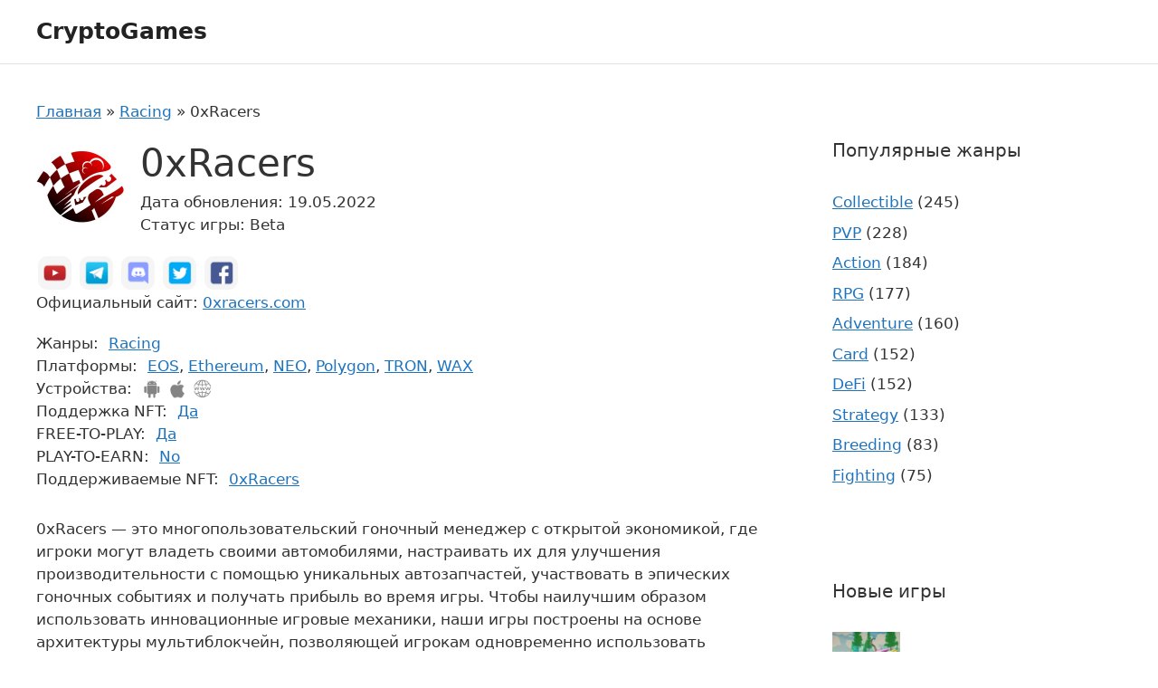

--- FILE ---
content_type: text/html; charset=UTF-8
request_url: https://iot-forum.ru/0xracers/
body_size: 19062
content:
<!DOCTYPE html>
<html lang="ru-RU">
<head>
	<meta charset="UTF-8">
	<meta name='robots' content='index, follow, max-image-preview:large, max-snippet:-1, max-video-preview:-1' />
<meta name="viewport" content="width=device-width, initial-scale=1">
	<!-- This site is optimized with the Yoast SEO plugin v20.8 - https://yoast.com/wordpress/plugins/seo/ -->
	<title>Игра 0xRacers: скачать, токен, отзывы про заработок на NFT, регистрация</title><style id="rocket-critical-css">ul{box-sizing:border-box}:root{--wp--preset--font-size--normal:16px;--wp--preset--font-size--huge:42px}.screen-reader-text{border:0;clip:rect(1px,1px,1px,1px);clip-path:inset(50%);height:1px;margin:-1px;overflow:hidden;padding:0;position:absolute;width:1px;word-wrap:normal!important}figure{margin:0 0 1em}body,figure,h1,h2,html,li,p,ul{margin:0;padding:0;border:0}html{font-family:sans-serif;-webkit-text-size-adjust:100%;-ms-text-size-adjust:100%;-webkit-font-smoothing:antialiased;-moz-osx-font-smoothing:grayscale}main{display:block}html{box-sizing:border-box}*,::after,::before{box-sizing:inherit}button,input{font-family:inherit;font-size:100%;margin:0}::-moz-focus-inner{border-style:none;padding:0}:-moz-focusring{outline:1px dotted ButtonText}body,button,input{font-family:-apple-system,system-ui,BlinkMacSystemFont,"Segoe UI",Helvetica,Arial,sans-serif,"Apple Color Emoji","Segoe UI Emoji","Segoe UI Symbol";font-weight:400;text-transform:none;font-size:17px;line-height:1.5}p{margin-bottom:1.5em}h1,h2{font-family:inherit;font-size:100%;font-style:inherit;font-weight:inherit}h1{font-size:42px;margin-bottom:20px;line-height:1.2em;font-weight:400;text-transform:none}h2{font-size:35px;margin-bottom:20px;line-height:1.2em;font-weight:400;text-transform:none}ul{margin:0 0 1.5em 3em}ul{list-style:disc}i{font-style:italic}figure{margin:0}img{height:auto;max-width:100%}button{background:#55555e;color:#fff;border:1px solid transparent;-webkit-appearance:button;padding:10px 20px}a{text-decoration:none}.size-thumbnail{max-width:100%;height:auto}.screen-reader-text{border:0;clip:rect(1px,1px,1px,1px);-webkit-clip-path:inset(50%);clip-path:inset(50%);height:1px;margin:-1px;overflow:hidden;padding:0;position:absolute!important;width:1px;word-wrap:normal!important}.main-navigation{z-index:100;padding:0;clear:both;display:block}.main-navigation ul{list-style:none;margin:0;padding-left:0}.inside-navigation{position:relative}.main-navigation .inside-navigation{display:flex;align-items:center;flex-wrap:wrap;justify-content:space-between}.main-navigation .main-nav>ul{display:flex;flex-wrap:wrap;align-items:center}.site-header{position:relative}.inside-header{padding:20px 40px}.main-title{margin:0;font-size:25px;line-height:1.2em;word-wrap:break-word;font-weight:700;text-transform:none}.inside-header{display:flex;align-items:center}.nav-float-right #site-navigation{margin-left:auto}.site-content{word-wrap:break-word}.gallery{margin-bottom:1.5em}.gallery-item{display:inline-block;text-align:center;vertical-align:top;width:100%}.gallery-columns-5 .gallery-item{max-width:20%}.site-main .gallery{margin-bottom:1.5em}.gallery-item img{vertical-align:bottom}.gallery-icon{padding:5px}.widget-area .widget{padding:40px}.sidebar .widget :last-child{margin-bottom:0}.widget-title{margin-bottom:30px;font-size:20px;line-height:1.5;font-weight:400;text-transform:none}.widget ul{margin:0}.sidebar .widget:last-child{margin-bottom:0}.widget ul li{list-style-type:none;position:relative;margin-bottom:.5em}.site-content{display:flex}.grid-container{margin-left:auto;margin-right:auto;max-width:1200px}.sidebar .widget,.site-main>*{margin-bottom:20px}.one-container.right-sidebar .site-main{margin-right:40px}.one-container .site-content{padding:40px}.gp-icon{display:inline-flex;align-self:center}.gp-icon svg{height:1em;width:1em;top:.125em;position:relative;fill:currentColor}.icon-menu-bars svg:nth-child(2){display:none}.container.grid-container{width:auto}.menu-toggle{display:none}.menu-toggle{padding:0 20px;line-height:60px;margin:0;font-weight:400;text-transform:none;font-size:15px}.menu-toggle .mobile-menu{padding-left:3px}.menu-toggle .gp-icon+.mobile-menu{padding-left:9px}button.menu-toggle{background-color:transparent;flex-grow:1;border:0;text-align:center}.mobile-menu-control-wrapper{display:none;margin-left:auto;align-items:center}@media (max-width:768px){.inside-header{flex-direction:column;text-align:center}.site-content{flex-direction:column}.container .site-content .content-area{width:auto}.is-right-sidebar.sidebar{width:auto;order:initial}#main{margin-left:0;margin-right:0}body:not(.no-sidebar) #main{margin-bottom:0}}body{color:#333}.site-header{border-bottom:1px solid #e3e3e3}.span-link{color:var(--accent);text-decoration:underline}.game__header{margin-bottom:20px}.game__title{margin-bottom:5px}.game__image{vertical-align:top}.game__date{margin-right:8px}.game__links{margin-bottom:20px}.game__attributes{margin-bottom:30px}.game-social{margin:0;list-style:none}.game-social__item{display:inline-block}.game-social__link{display:inline-block;padding:5px;margin:2px;border-radius:10px;background-color:#f5f5f5;border-color:#dee2e6}.game-social__name{font:0/1 a}.game-tags{display:flex}.game-tags__label{margin-right:1ch}.social-icon{display:inline-block;width:27px;height:27px;background-image:url(https://iot-forum.ru/wp-content/themes/generatepress-child-cgames/assets/dist/images/social.png);background-position:right bottom;background-size:192px;vertical-align:middle}.social-icon_type_twitter{background-position:-50px -94px}.social-icon_type_discord{background-position:-51px -34px}.social-icon_type_telegram{background-position:-8px -94px}.social-icon_type_medium{background-position:-92px -64px}.device-list{margin:0;list-style:none}.device-list__item{display:inline-block}.device-list__title{font:0/1 a}.icon-device{display:inline-block;width:23px;height:23px;background-image:url(https://iot-forum.ru/wp-content/themes/generatepress-child-cgames/assets/dist/images/devices.png);background-size:100px;vertical-align:middle}.icon-device_type_web{background-position:-72px -65px}.recent-posts-widget-with-thumbnails ul li a{display:inline-flex;align-items:center}.recent-posts-widget-with-thumbnails .wp-post-image{margin-right:10px}@media only screen and (min-width:576px){.game__header{display:flex;align-items:flex-start}.game__header-thumb{margin-right:15px}}.comment-form input{margin-bottom:10px}#cancel-comment-reply-link{padding-left:10px}.widget-area{position:relative}#tiptip_holder{display:none;z-index:8675309;position:absolute;top:0;left:0}#tiptip_content{color:#fff;font-size:.75em;background:#333;border-radius:3px;padding:.618em 1em;box-shadow:0 1px 3px rgba(0,0,0,.2)}#tiptip_arrow,#tiptip_arrow_inner{position:absolute;border-color:transparent;border-style:solid;border-width:6px;height:0;width:0}</style>
	<meta name="description" content="Описание игры 0xRacers на русском: где ее скачать, токен и отзывы, советы как заработать." />
	<link rel="canonical" href="https://iot-forum.ru/0xracers/" />
	<meta property="og:locale" content="ru_RU" />
	<meta property="og:type" content="article" />
	<meta property="og:title" content="Игра 0xRacers: скачать, токен, отзывы про заработок на NFT, регистрация" />
	<meta property="og:description" content="Описание игры 0xRacers на русском: где ее скачать, токен и отзывы, советы как заработать." />
	<meta property="og:url" content="https://iot-forum.ru/0xracers/" />
	<meta property="og:site_name" content="CryptoGames" />
	<meta property="article:published_time" content="2022-05-19T11:45:58+00:00" />
	<meta property="og:image" content="https://iot-forum.ru/wp-content/uploads/2022/05/100_0xracers.jpg" />
	<meta property="og:image:width" content="100" />
	<meta property="og:image:height" content="100" />
	<meta property="og:image:type" content="image/jpeg" />
	<meta name="author" content="adminagr" />
	<meta name="twitter:card" content="summary_large_image" />
	<script type="application/ld+json" class="yoast-schema-graph">{"@context":"https://schema.org","@graph":[{"@type":"WebPage","@id":"https://iot-forum.ru/0xracers/","url":"https://iot-forum.ru/0xracers/","name":"Игра 0xRacers: скачать, токен, отзывы про заработок на NFT, регистрация","isPartOf":{"@id":"https://iot-forum.ru/#website"},"primaryImageOfPage":{"@id":"https://iot-forum.ru/0xracers/#primaryimage"},"image":{"@id":"https://iot-forum.ru/0xracers/#primaryimage"},"thumbnailUrl":"https://iot-forum.ru/wp-content/uploads/2022/05/100_0xracers.jpg","datePublished":"2022-05-19T11:45:58+00:00","dateModified":"2022-05-19T11:45:58+00:00","author":{"@id":"https://iot-forum.ru/#/schema/person/3eeec6cf1a5b1da1a895f2ae5b4bb292"},"description":"Описание игры 0xRacers на русском: где ее скачать, токен и отзывы, советы как заработать.","breadcrumb":{"@id":"https://iot-forum.ru/0xracers/#breadcrumb"},"inLanguage":"ru-RU","potentialAction":[{"@type":"ReadAction","target":["https://iot-forum.ru/0xracers/"]}]},{"@type":"ImageObject","inLanguage":"ru-RU","@id":"https://iot-forum.ru/0xracers/#primaryimage","url":"https://iot-forum.ru/wp-content/uploads/2022/05/100_0xracers.jpg","contentUrl":"https://iot-forum.ru/wp-content/uploads/2022/05/100_0xracers.jpg","width":100,"height":100},{"@type":"BreadcrumbList","@id":"https://iot-forum.ru/0xracers/#breadcrumb","itemListElement":[{"@type":"ListItem","position":1,"name":"Главная","item":"https://iot-forum.ru/"},{"@type":"ListItem","position":2,"name":"Racing","item":"https://iot-forum.ru/genre/racing/"},{"@type":"ListItem","position":3,"name":"0xRacers"}]},{"@type":"WebSite","@id":"https://iot-forum.ru/#website","url":"https://iot-forum.ru/","name":"CryptoGames","description":"","potentialAction":[{"@type":"SearchAction","target":{"@type":"EntryPoint","urlTemplate":"https://iot-forum.ru/?s={search_term_string}"},"query-input":"required name=search_term_string"}],"inLanguage":"ru-RU"},{"@type":"Person","@id":"https://iot-forum.ru/#/schema/person/3eeec6cf1a5b1da1a895f2ae5b4bb292","name":"adminagr","image":{"@type":"ImageObject","inLanguage":"ru-RU","@id":"https://iot-forum.ru/#/schema/person/image/","url":"https://secure.gravatar.com/avatar/81ae31ed12c77af853c5892a319786a0?s=96&d=mm&r=g","contentUrl":"https://secure.gravatar.com/avatar/81ae31ed12c77af853c5892a319786a0?s=96&d=mm&r=g","caption":"adminagr"},"sameAs":["https://iot-forum.ru"]}]}</script>
	<!-- / Yoast SEO plugin. -->


<link href='https://fonts.gstatic.com' crossorigin rel='preconnect' />
<link rel="alternate" type="application/rss+xml" title="CryptoGames &raquo; Лента" href="https://iot-forum.ru/feed/" />
<link rel="alternate" type="application/rss+xml" title="CryptoGames &raquo; Лента комментариев" href="https://iot-forum.ru/comments/feed/" />
<link rel="alternate" type="application/rss+xml" title="CryptoGames &raquo; Лента комментариев к &laquo;0xRacers&raquo;" href="https://iot-forum.ru/0xracers/feed/" />
<style>
img.wp-smiley,
img.emoji {
	display: inline !important;
	border: none !important;
	box-shadow: none !important;
	height: 1em !important;
	width: 1em !important;
	margin: 0 0.07em !important;
	vertical-align: -0.1em !important;
	background: none !important;
	padding: 0 !important;
}
</style>
	<link rel='preload'  href='https://iot-forum.ru/wp-includes/css/dist/block-library/style.min.css?ver=6.1.3' data-rocket-async="style" as="style" onload="this.onload=null;this.rel='stylesheet'" media='all' />
<link rel='preload'  href='https://iot-forum.ru/wp-includes/css/classic-themes.min.css?ver=1' data-rocket-async="style" as="style" onload="this.onload=null;this.rel='stylesheet'" media='all' />
<style id='global-styles-inline-css'>
body{--wp--preset--color--black: #000000;--wp--preset--color--cyan-bluish-gray: #abb8c3;--wp--preset--color--white: #ffffff;--wp--preset--color--pale-pink: #f78da7;--wp--preset--color--vivid-red: #cf2e2e;--wp--preset--color--luminous-vivid-orange: #ff6900;--wp--preset--color--luminous-vivid-amber: #fcb900;--wp--preset--color--light-green-cyan: #7bdcb5;--wp--preset--color--vivid-green-cyan: #00d084;--wp--preset--color--pale-cyan-blue: #8ed1fc;--wp--preset--color--vivid-cyan-blue: #0693e3;--wp--preset--color--vivid-purple: #9b51e0;--wp--preset--color--contrast: var(--contrast);--wp--preset--color--contrast-2: var(--contrast-2);--wp--preset--color--contrast-3: var(--contrast-3);--wp--preset--color--base: var(--base);--wp--preset--color--base-2: var(--base-2);--wp--preset--color--base-3: var(--base-3);--wp--preset--color--accent: var(--accent);--wp--preset--gradient--vivid-cyan-blue-to-vivid-purple: linear-gradient(135deg,rgba(6,147,227,1) 0%,rgb(155,81,224) 100%);--wp--preset--gradient--light-green-cyan-to-vivid-green-cyan: linear-gradient(135deg,rgb(122,220,180) 0%,rgb(0,208,130) 100%);--wp--preset--gradient--luminous-vivid-amber-to-luminous-vivid-orange: linear-gradient(135deg,rgba(252,185,0,1) 0%,rgba(255,105,0,1) 100%);--wp--preset--gradient--luminous-vivid-orange-to-vivid-red: linear-gradient(135deg,rgba(255,105,0,1) 0%,rgb(207,46,46) 100%);--wp--preset--gradient--very-light-gray-to-cyan-bluish-gray: linear-gradient(135deg,rgb(238,238,238) 0%,rgb(169,184,195) 100%);--wp--preset--gradient--cool-to-warm-spectrum: linear-gradient(135deg,rgb(74,234,220) 0%,rgb(151,120,209) 20%,rgb(207,42,186) 40%,rgb(238,44,130) 60%,rgb(251,105,98) 80%,rgb(254,248,76) 100%);--wp--preset--gradient--blush-light-purple: linear-gradient(135deg,rgb(255,206,236) 0%,rgb(152,150,240) 100%);--wp--preset--gradient--blush-bordeaux: linear-gradient(135deg,rgb(254,205,165) 0%,rgb(254,45,45) 50%,rgb(107,0,62) 100%);--wp--preset--gradient--luminous-dusk: linear-gradient(135deg,rgb(255,203,112) 0%,rgb(199,81,192) 50%,rgb(65,88,208) 100%);--wp--preset--gradient--pale-ocean: linear-gradient(135deg,rgb(255,245,203) 0%,rgb(182,227,212) 50%,rgb(51,167,181) 100%);--wp--preset--gradient--electric-grass: linear-gradient(135deg,rgb(202,248,128) 0%,rgb(113,206,126) 100%);--wp--preset--gradient--midnight: linear-gradient(135deg,rgb(2,3,129) 0%,rgb(40,116,252) 100%);--wp--preset--duotone--dark-grayscale: url('#wp-duotone-dark-grayscale');--wp--preset--duotone--grayscale: url('#wp-duotone-grayscale');--wp--preset--duotone--purple-yellow: url('#wp-duotone-purple-yellow');--wp--preset--duotone--blue-red: url('#wp-duotone-blue-red');--wp--preset--duotone--midnight: url('#wp-duotone-midnight');--wp--preset--duotone--magenta-yellow: url('#wp-duotone-magenta-yellow');--wp--preset--duotone--purple-green: url('#wp-duotone-purple-green');--wp--preset--duotone--blue-orange: url('#wp-duotone-blue-orange');--wp--preset--font-size--small: 13px;--wp--preset--font-size--medium: 20px;--wp--preset--font-size--large: 36px;--wp--preset--font-size--x-large: 42px;--wp--preset--spacing--20: 0.44rem;--wp--preset--spacing--30: 0.67rem;--wp--preset--spacing--40: 1rem;--wp--preset--spacing--50: 1.5rem;--wp--preset--spacing--60: 2.25rem;--wp--preset--spacing--70: 3.38rem;--wp--preset--spacing--80: 5.06rem;}:where(.is-layout-flex){gap: 0.5em;}body .is-layout-flow > .alignleft{float: left;margin-inline-start: 0;margin-inline-end: 2em;}body .is-layout-flow > .alignright{float: right;margin-inline-start: 2em;margin-inline-end: 0;}body .is-layout-flow > .aligncenter{margin-left: auto !important;margin-right: auto !important;}body .is-layout-constrained > .alignleft{float: left;margin-inline-start: 0;margin-inline-end: 2em;}body .is-layout-constrained > .alignright{float: right;margin-inline-start: 2em;margin-inline-end: 0;}body .is-layout-constrained > .aligncenter{margin-left: auto !important;margin-right: auto !important;}body .is-layout-constrained > :where(:not(.alignleft):not(.alignright):not(.alignfull)){max-width: var(--wp--style--global--content-size);margin-left: auto !important;margin-right: auto !important;}body .is-layout-constrained > .alignwide{max-width: var(--wp--style--global--wide-size);}body .is-layout-flex{display: flex;}body .is-layout-flex{flex-wrap: wrap;align-items: center;}body .is-layout-flex > *{margin: 0;}:where(.wp-block-columns.is-layout-flex){gap: 2em;}.has-black-color{color: var(--wp--preset--color--black) !important;}.has-cyan-bluish-gray-color{color: var(--wp--preset--color--cyan-bluish-gray) !important;}.has-white-color{color: var(--wp--preset--color--white) !important;}.has-pale-pink-color{color: var(--wp--preset--color--pale-pink) !important;}.has-vivid-red-color{color: var(--wp--preset--color--vivid-red) !important;}.has-luminous-vivid-orange-color{color: var(--wp--preset--color--luminous-vivid-orange) !important;}.has-luminous-vivid-amber-color{color: var(--wp--preset--color--luminous-vivid-amber) !important;}.has-light-green-cyan-color{color: var(--wp--preset--color--light-green-cyan) !important;}.has-vivid-green-cyan-color{color: var(--wp--preset--color--vivid-green-cyan) !important;}.has-pale-cyan-blue-color{color: var(--wp--preset--color--pale-cyan-blue) !important;}.has-vivid-cyan-blue-color{color: var(--wp--preset--color--vivid-cyan-blue) !important;}.has-vivid-purple-color{color: var(--wp--preset--color--vivid-purple) !important;}.has-black-background-color{background-color: var(--wp--preset--color--black) !important;}.has-cyan-bluish-gray-background-color{background-color: var(--wp--preset--color--cyan-bluish-gray) !important;}.has-white-background-color{background-color: var(--wp--preset--color--white) !important;}.has-pale-pink-background-color{background-color: var(--wp--preset--color--pale-pink) !important;}.has-vivid-red-background-color{background-color: var(--wp--preset--color--vivid-red) !important;}.has-luminous-vivid-orange-background-color{background-color: var(--wp--preset--color--luminous-vivid-orange) !important;}.has-luminous-vivid-amber-background-color{background-color: var(--wp--preset--color--luminous-vivid-amber) !important;}.has-light-green-cyan-background-color{background-color: var(--wp--preset--color--light-green-cyan) !important;}.has-vivid-green-cyan-background-color{background-color: var(--wp--preset--color--vivid-green-cyan) !important;}.has-pale-cyan-blue-background-color{background-color: var(--wp--preset--color--pale-cyan-blue) !important;}.has-vivid-cyan-blue-background-color{background-color: var(--wp--preset--color--vivid-cyan-blue) !important;}.has-vivid-purple-background-color{background-color: var(--wp--preset--color--vivid-purple) !important;}.has-black-border-color{border-color: var(--wp--preset--color--black) !important;}.has-cyan-bluish-gray-border-color{border-color: var(--wp--preset--color--cyan-bluish-gray) !important;}.has-white-border-color{border-color: var(--wp--preset--color--white) !important;}.has-pale-pink-border-color{border-color: var(--wp--preset--color--pale-pink) !important;}.has-vivid-red-border-color{border-color: var(--wp--preset--color--vivid-red) !important;}.has-luminous-vivid-orange-border-color{border-color: var(--wp--preset--color--luminous-vivid-orange) !important;}.has-luminous-vivid-amber-border-color{border-color: var(--wp--preset--color--luminous-vivid-amber) !important;}.has-light-green-cyan-border-color{border-color: var(--wp--preset--color--light-green-cyan) !important;}.has-vivid-green-cyan-border-color{border-color: var(--wp--preset--color--vivid-green-cyan) !important;}.has-pale-cyan-blue-border-color{border-color: var(--wp--preset--color--pale-cyan-blue) !important;}.has-vivid-cyan-blue-border-color{border-color: var(--wp--preset--color--vivid-cyan-blue) !important;}.has-vivid-purple-border-color{border-color: var(--wp--preset--color--vivid-purple) !important;}.has-vivid-cyan-blue-to-vivid-purple-gradient-background{background: var(--wp--preset--gradient--vivid-cyan-blue-to-vivid-purple) !important;}.has-light-green-cyan-to-vivid-green-cyan-gradient-background{background: var(--wp--preset--gradient--light-green-cyan-to-vivid-green-cyan) !important;}.has-luminous-vivid-amber-to-luminous-vivid-orange-gradient-background{background: var(--wp--preset--gradient--luminous-vivid-amber-to-luminous-vivid-orange) !important;}.has-luminous-vivid-orange-to-vivid-red-gradient-background{background: var(--wp--preset--gradient--luminous-vivid-orange-to-vivid-red) !important;}.has-very-light-gray-to-cyan-bluish-gray-gradient-background{background: var(--wp--preset--gradient--very-light-gray-to-cyan-bluish-gray) !important;}.has-cool-to-warm-spectrum-gradient-background{background: var(--wp--preset--gradient--cool-to-warm-spectrum) !important;}.has-blush-light-purple-gradient-background{background: var(--wp--preset--gradient--blush-light-purple) !important;}.has-blush-bordeaux-gradient-background{background: var(--wp--preset--gradient--blush-bordeaux) !important;}.has-luminous-dusk-gradient-background{background: var(--wp--preset--gradient--luminous-dusk) !important;}.has-pale-ocean-gradient-background{background: var(--wp--preset--gradient--pale-ocean) !important;}.has-electric-grass-gradient-background{background: var(--wp--preset--gradient--electric-grass) !important;}.has-midnight-gradient-background{background: var(--wp--preset--gradient--midnight) !important;}.has-small-font-size{font-size: var(--wp--preset--font-size--small) !important;}.has-medium-font-size{font-size: var(--wp--preset--font-size--medium) !important;}.has-large-font-size{font-size: var(--wp--preset--font-size--large) !important;}.has-x-large-font-size{font-size: var(--wp--preset--font-size--x-large) !important;}
.wp-block-navigation a:where(:not(.wp-element-button)){color: inherit;}
:where(.wp-block-columns.is-layout-flex){gap: 2em;}
.wp-block-pullquote{font-size: 1.5em;line-height: 1.6;}
</style>
<link data-minify="1" rel='preload'  href='https://iot-forum.ru/wp-content/cache/min/1/wp-content/plugins/lightbox-photoswipe/assets/ps5/styles/main-f9c58b675718ffeb8aba3f7589d2d31b.css' data-rocket-async="style" as="style" onload="this.onload=null;this.rel='stylesheet'" media='all' />
<link rel='preload'  href='https://iot-forum.ru/wp-content/themes/generatepress-child-cgames/assets/libs/fancybox/jquery.fancybox.min.css?ver=6.1.3' data-rocket-async="style" as="style" onload="this.onload=null;this.rel='stylesheet'" media='all' />
<link rel='preload'  href='https://iot-forum.ru/wp-content/themes/generatepress/assets/css/main.min.css?ver=3.2.4' data-rocket-async="style" as="style" onload="this.onload=null;this.rel='stylesheet'" media='all' />
<style id='generate-style-inline-css'>
body{background-color:var(--base-3);color:var(--contrast);}a{color:var(--accent);}a{text-decoration:underline;}.entry-title a, .site-branding a, a.button, .wp-block-button__link, .main-navigation a{text-decoration:none;}a:hover, a:focus, a:active{color:var(--contrast);}.grid-container{max-width:1600px;}.wp-block-group__inner-container{max-width:1600px;margin-left:auto;margin-right:auto;}:root{--contrast:#222222;--contrast-2:#575760;--contrast-3:#b2b2be;--base:#f0f0f0;--base-2:#f7f8f9;--base-3:#ffffff;--accent:#1e73be;}.has-contrast-color{color:var(--contrast);}.has-contrast-background-color{background-color:var(--contrast);}.has-contrast-2-color{color:var(--contrast-2);}.has-contrast-2-background-color{background-color:var(--contrast-2);}.has-contrast-3-color{color:var(--contrast-3);}.has-contrast-3-background-color{background-color:var(--contrast-3);}.has-base-color{color:var(--base);}.has-base-background-color{background-color:var(--base);}.has-base-2-color{color:var(--base-2);}.has-base-2-background-color{background-color:var(--base-2);}.has-base-3-color{color:var(--base-3);}.has-base-3-background-color{background-color:var(--base-3);}.has-accent-color{color:var(--accent);}.has-accent-background-color{background-color:var(--accent);}.top-bar{background-color:#636363;color:#ffffff;}.top-bar a{color:#ffffff;}.top-bar a:hover{color:#303030;}.site-header{background-color:var(--base-3);}.main-title a,.main-title a:hover{color:var(--contrast);}.site-description{color:var(--contrast-2);}.mobile-menu-control-wrapper .menu-toggle,.mobile-menu-control-wrapper .menu-toggle:hover,.mobile-menu-control-wrapper .menu-toggle:focus,.has-inline-mobile-toggle #site-navigation.toggled{background-color:rgba(0, 0, 0, 0.02);}.main-navigation,.main-navigation ul ul{background-color:var(--base-3);}.main-navigation .main-nav ul li a, .main-navigation .menu-toggle, .main-navigation .menu-bar-items{color:var(--contrast);}.main-navigation .main-nav ul li:not([class*="current-menu-"]):hover > a, .main-navigation .main-nav ul li:not([class*="current-menu-"]):focus > a, .main-navigation .main-nav ul li.sfHover:not([class*="current-menu-"]) > a, .main-navigation .menu-bar-item:hover > a, .main-navigation .menu-bar-item.sfHover > a{color:var(--accent);}button.menu-toggle:hover,button.menu-toggle:focus{color:var(--contrast);}.main-navigation .main-nav ul li[class*="current-menu-"] > a{color:var(--accent);}.navigation-search input[type="search"],.navigation-search input[type="search"]:active, .navigation-search input[type="search"]:focus, .main-navigation .main-nav ul li.search-item.active > a, .main-navigation .menu-bar-items .search-item.active > a{color:var(--accent);}.main-navigation ul ul{background-color:var(--base);}.separate-containers .inside-article, .separate-containers .comments-area, .separate-containers .page-header, .one-container .container, .separate-containers .paging-navigation, .inside-page-header{background-color:var(--base-3);}.entry-title a{color:var(--contrast);}.entry-title a:hover{color:var(--contrast-2);}.entry-meta{color:var(--contrast-2);}.sidebar .widget{background-color:var(--base-3);}.footer-widgets{background-color:var(--base-3);}.site-info{background-color:var(--base-3);}input[type="text"],input[type="email"],input[type="url"],input[type="password"],input[type="search"],input[type="tel"],input[type="number"],textarea,select{color:var(--contrast);background-color:var(--base-2);border-color:var(--base);}input[type="text"]:focus,input[type="email"]:focus,input[type="url"]:focus,input[type="password"]:focus,input[type="search"]:focus,input[type="tel"]:focus,input[type="number"]:focus,textarea:focus,select:focus{color:var(--contrast);background-color:var(--base-2);border-color:var(--contrast-3);}button,html input[type="button"],input[type="reset"],input[type="submit"],a.button,a.wp-block-button__link:not(.has-background){color:#ffffff;background-color:#55555e;}button:hover,html input[type="button"]:hover,input[type="reset"]:hover,input[type="submit"]:hover,a.button:hover,button:focus,html input[type="button"]:focus,input[type="reset"]:focus,input[type="submit"]:focus,a.button:focus,a.wp-block-button__link:not(.has-background):active,a.wp-block-button__link:not(.has-background):focus,a.wp-block-button__link:not(.has-background):hover{color:#ffffff;background-color:#3f4047;}a.generate-back-to-top{background-color:rgba( 0,0,0,0.4 );color:#ffffff;}a.generate-back-to-top:hover,a.generate-back-to-top:focus{background-color:rgba( 0,0,0,0.6 );color:#ffffff;}@media (max-width:768px){.main-navigation .menu-bar-item:hover > a, .main-navigation .menu-bar-item.sfHover > a{background:none;color:var(--contrast);}}.nav-below-header .main-navigation .inside-navigation.grid-container, .nav-above-header .main-navigation .inside-navigation.grid-container{padding:0px 20px 0px 20px;}.site-main .wp-block-group__inner-container{padding:40px;}.separate-containers .paging-navigation{padding-top:20px;padding-bottom:20px;}.entry-content .alignwide, body:not(.no-sidebar) .entry-content .alignfull{margin-left:-40px;width:calc(100% + 80px);max-width:calc(100% + 80px);}.rtl .menu-item-has-children .dropdown-menu-toggle{padding-left:20px;}.rtl .main-navigation .main-nav ul li.menu-item-has-children > a{padding-right:20px;}@media (max-width:768px){.separate-containers .inside-article, .separate-containers .comments-area, .separate-containers .page-header, .separate-containers .paging-navigation, .one-container .site-content, .inside-page-header{padding:30px;}.site-main .wp-block-group__inner-container{padding:30px;}.inside-top-bar{padding-right:30px;padding-left:30px;}.inside-header{padding-right:30px;padding-left:30px;}.widget-area .widget{padding-top:30px;padding-right:30px;padding-bottom:30px;padding-left:30px;}.footer-widgets-container{padding-top:30px;padding-right:30px;padding-bottom:30px;padding-left:30px;}.inside-site-info{padding-right:30px;padding-left:30px;}.entry-content .alignwide, body:not(.no-sidebar) .entry-content .alignfull{margin-left:-30px;width:calc(100% + 60px);max-width:calc(100% + 60px);}.one-container .site-main .paging-navigation{margin-bottom:20px;}}/* End cached CSS */.is-right-sidebar{width:30%;}.is-left-sidebar{width:30%;}.site-content .content-area{width:70%;}@media (max-width:768px){.main-navigation .menu-toggle,.sidebar-nav-mobile:not(#sticky-placeholder){display:block;}.main-navigation ul,.gen-sidebar-nav,.main-navigation:not(.slideout-navigation):not(.toggled) .main-nav > ul,.has-inline-mobile-toggle #site-navigation .inside-navigation > *:not(.navigation-search):not(.main-nav){display:none;}.nav-align-right .inside-navigation,.nav-align-center .inside-navigation{justify-content:space-between;}.has-inline-mobile-toggle .mobile-menu-control-wrapper{display:flex;flex-wrap:wrap;}.has-inline-mobile-toggle .inside-header{flex-direction:row;text-align:left;flex-wrap:wrap;}.has-inline-mobile-toggle .header-widget,.has-inline-mobile-toggle #site-navigation{flex-basis:100%;}.nav-float-left .has-inline-mobile-toggle #site-navigation{order:10;}}
</style>
<link rel='preload'  href='https://iot-forum.ru/wp-content/themes/generatepress-child-cgames/style.css?ver=1653906012' data-rocket-async="style" as="style" onload="this.onload=null;this.rel='stylesheet'" media='all' />
<link data-minify="1" rel='preload'  href='https://iot-forum.ru/wp-content/cache/min/1/wp-content/themes/generatepress-child-cgames/assets/dist/css/main-fb4ce5d7d4c61f7cf6eb056d42e87897.css' data-rocket-async="style" as="style" onload="this.onload=null;this.rel='stylesheet'" media='all' />
<link rel='preload'  href='https://iot-forum.ru/wp-content/themes/generatepress/assets/css/components/comments.min.css?ver=3.2.4' data-rocket-async="style" as="style" onload="this.onload=null;this.rel='stylesheet'" media='all' />
<link rel='preload'  href='https://iot-forum.ru/wp-content/themes/generatepress/assets/css/components/widget-areas.min.css?ver=3.2.4' data-rocket-async="style" as="style" onload="this.onload=null;this.rel='stylesheet'" media='all' />
<link rel='preload'  href='https://iot-forum.ru/wp-content/plugins/filter-everything-pro/assets/css/filter-everything.min.css?ver=1.6.5' data-rocket-async="style" as="style" onload="this.onload=null;this.rel='stylesheet'" media='all' />
<link data-minify="1" rel='preload'  href='https://iot-forum.ru/wp-content/cache/min/1/wp-content/uploads/cache/filter-everything/e250f945066b3c9d09608a1c6ea09788-cdac9a1098c530f9c5066004c5b7db64.css' data-rocket-async="style" as="style" onload="this.onload=null;this.rel='stylesheet'" media='all' />
<script src='https://iot-forum.ru/wp-includes/js/jquery/jquery.min.js?ver=3.6.1' id='jquery-core-js' defer></script>
<script src='https://iot-forum.ru/wp-includes/js/jquery/jquery-migrate.min.js?ver=3.3.2' id='jquery-migrate-js' defer></script>
<link rel="https://api.w.org/" href="https://iot-forum.ru/wp-json/" /><link rel="alternate" type="application/json" href="https://iot-forum.ru/wp-json/wp/v2/posts/4526" /><link rel="EditURI" type="application/rsd+xml" title="RSD" href="https://iot-forum.ru/xmlrpc.php?rsd" />
<link rel="wlwmanifest" type="application/wlwmanifest+xml" href="https://iot-forum.ru/wp-includes/wlwmanifest.xml" />
<meta name="generator" content="WordPress 6.1.3" />
<link rel='shortlink' href='https://iot-forum.ru/?p=4526' />
<link rel="alternate" type="application/json+oembed" href="https://iot-forum.ru/wp-json/oembed/1.0/embed?url=https%3A%2F%2Fiot-forum.ru%2F0xracers%2F" />
<link rel="alternate" type="text/xml+oembed" href="https://iot-forum.ru/wp-json/oembed/1.0/embed?url=https%3A%2F%2Fiot-forum.ru%2F0xracers%2F&#038;format=xml" />
<noscript><style id="rocket-lazyload-nojs-css">.rll-youtube-player, [data-lazy-src]{display:none !important;}</style></noscript><script>
/*! loadCSS rel=preload polyfill. [c]2017 Filament Group, Inc. MIT License */
(function(w){"use strict";if(!w.loadCSS){w.loadCSS=function(){}}
var rp=loadCSS.relpreload={};rp.support=(function(){var ret;try{ret=w.document.createElement("link").relList.supports("preload")}catch(e){ret=!1}
return function(){return ret}})();rp.bindMediaToggle=function(link){var finalMedia=link.media||"all";function enableStylesheet(){link.media=finalMedia}
if(link.addEventListener){link.addEventListener("load",enableStylesheet)}else if(link.attachEvent){link.attachEvent("onload",enableStylesheet)}
setTimeout(function(){link.rel="stylesheet";link.media="only x"});setTimeout(enableStylesheet,3000)};rp.poly=function(){if(rp.support()){return}
var links=w.document.getElementsByTagName("link");for(var i=0;i<links.length;i++){var link=links[i];if(link.rel==="preload"&&link.getAttribute("as")==="style"&&!link.getAttribute("data-loadcss")){link.setAttribute("data-loadcss",!0);rp.bindMediaToggle(link)}}};if(!rp.support()){rp.poly();var run=w.setInterval(rp.poly,500);if(w.addEventListener){w.addEventListener("load",function(){rp.poly();w.clearInterval(run)})}else if(w.attachEvent){w.attachEvent("onload",function(){rp.poly();w.clearInterval(run)})}}
if(typeof exports!=="undefined"){exports.loadCSS=loadCSS}
else{w.loadCSS=loadCSS}}(typeof global!=="undefined"?global:this))
</script></head>

<body class="post-template-default single single-post postid-4526 single-format-standard wp-embed-responsive right-sidebar nav-float-right one-container header-aligned-left dropdown-hover featured-image-active" itemtype="https://schema.org/Blog" itemscope>
	<svg xmlns="http://www.w3.org/2000/svg" viewBox="0 0 0 0" width="0" height="0" focusable="false" role="none" style="visibility: hidden; position: absolute; left: -9999px; overflow: hidden;" ><defs><filter id="wp-duotone-dark-grayscale"><feColorMatrix color-interpolation-filters="sRGB" type="matrix" values=" .299 .587 .114 0 0 .299 .587 .114 0 0 .299 .587 .114 0 0 .299 .587 .114 0 0 " /><feComponentTransfer color-interpolation-filters="sRGB" ><feFuncR type="table" tableValues="0 0.49803921568627" /><feFuncG type="table" tableValues="0 0.49803921568627" /><feFuncB type="table" tableValues="0 0.49803921568627" /><feFuncA type="table" tableValues="1 1" /></feComponentTransfer><feComposite in2="SourceGraphic" operator="in" /></filter></defs></svg><svg xmlns="http://www.w3.org/2000/svg" viewBox="0 0 0 0" width="0" height="0" focusable="false" role="none" style="visibility: hidden; position: absolute; left: -9999px; overflow: hidden;" ><defs><filter id="wp-duotone-grayscale"><feColorMatrix color-interpolation-filters="sRGB" type="matrix" values=" .299 .587 .114 0 0 .299 .587 .114 0 0 .299 .587 .114 0 0 .299 .587 .114 0 0 " /><feComponentTransfer color-interpolation-filters="sRGB" ><feFuncR type="table" tableValues="0 1" /><feFuncG type="table" tableValues="0 1" /><feFuncB type="table" tableValues="0 1" /><feFuncA type="table" tableValues="1 1" /></feComponentTransfer><feComposite in2="SourceGraphic" operator="in" /></filter></defs></svg><svg xmlns="http://www.w3.org/2000/svg" viewBox="0 0 0 0" width="0" height="0" focusable="false" role="none" style="visibility: hidden; position: absolute; left: -9999px; overflow: hidden;" ><defs><filter id="wp-duotone-purple-yellow"><feColorMatrix color-interpolation-filters="sRGB" type="matrix" values=" .299 .587 .114 0 0 .299 .587 .114 0 0 .299 .587 .114 0 0 .299 .587 .114 0 0 " /><feComponentTransfer color-interpolation-filters="sRGB" ><feFuncR type="table" tableValues="0.54901960784314 0.98823529411765" /><feFuncG type="table" tableValues="0 1" /><feFuncB type="table" tableValues="0.71764705882353 0.25490196078431" /><feFuncA type="table" tableValues="1 1" /></feComponentTransfer><feComposite in2="SourceGraphic" operator="in" /></filter></defs></svg><svg xmlns="http://www.w3.org/2000/svg" viewBox="0 0 0 0" width="0" height="0" focusable="false" role="none" style="visibility: hidden; position: absolute; left: -9999px; overflow: hidden;" ><defs><filter id="wp-duotone-blue-red"><feColorMatrix color-interpolation-filters="sRGB" type="matrix" values=" .299 .587 .114 0 0 .299 .587 .114 0 0 .299 .587 .114 0 0 .299 .587 .114 0 0 " /><feComponentTransfer color-interpolation-filters="sRGB" ><feFuncR type="table" tableValues="0 1" /><feFuncG type="table" tableValues="0 0.27843137254902" /><feFuncB type="table" tableValues="0.5921568627451 0.27843137254902" /><feFuncA type="table" tableValues="1 1" /></feComponentTransfer><feComposite in2="SourceGraphic" operator="in" /></filter></defs></svg><svg xmlns="http://www.w3.org/2000/svg" viewBox="0 0 0 0" width="0" height="0" focusable="false" role="none" style="visibility: hidden; position: absolute; left: -9999px; overflow: hidden;" ><defs><filter id="wp-duotone-midnight"><feColorMatrix color-interpolation-filters="sRGB" type="matrix" values=" .299 .587 .114 0 0 .299 .587 .114 0 0 .299 .587 .114 0 0 .299 .587 .114 0 0 " /><feComponentTransfer color-interpolation-filters="sRGB" ><feFuncR type="table" tableValues="0 0" /><feFuncG type="table" tableValues="0 0.64705882352941" /><feFuncB type="table" tableValues="0 1" /><feFuncA type="table" tableValues="1 1" /></feComponentTransfer><feComposite in2="SourceGraphic" operator="in" /></filter></defs></svg><svg xmlns="http://www.w3.org/2000/svg" viewBox="0 0 0 0" width="0" height="0" focusable="false" role="none" style="visibility: hidden; position: absolute; left: -9999px; overflow: hidden;" ><defs><filter id="wp-duotone-magenta-yellow"><feColorMatrix color-interpolation-filters="sRGB" type="matrix" values=" .299 .587 .114 0 0 .299 .587 .114 0 0 .299 .587 .114 0 0 .299 .587 .114 0 0 " /><feComponentTransfer color-interpolation-filters="sRGB" ><feFuncR type="table" tableValues="0.78039215686275 1" /><feFuncG type="table" tableValues="0 0.94901960784314" /><feFuncB type="table" tableValues="0.35294117647059 0.47058823529412" /><feFuncA type="table" tableValues="1 1" /></feComponentTransfer><feComposite in2="SourceGraphic" operator="in" /></filter></defs></svg><svg xmlns="http://www.w3.org/2000/svg" viewBox="0 0 0 0" width="0" height="0" focusable="false" role="none" style="visibility: hidden; position: absolute; left: -9999px; overflow: hidden;" ><defs><filter id="wp-duotone-purple-green"><feColorMatrix color-interpolation-filters="sRGB" type="matrix" values=" .299 .587 .114 0 0 .299 .587 .114 0 0 .299 .587 .114 0 0 .299 .587 .114 0 0 " /><feComponentTransfer color-interpolation-filters="sRGB" ><feFuncR type="table" tableValues="0.65098039215686 0.40392156862745" /><feFuncG type="table" tableValues="0 1" /><feFuncB type="table" tableValues="0.44705882352941 0.4" /><feFuncA type="table" tableValues="1 1" /></feComponentTransfer><feComposite in2="SourceGraphic" operator="in" /></filter></defs></svg><svg xmlns="http://www.w3.org/2000/svg" viewBox="0 0 0 0" width="0" height="0" focusable="false" role="none" style="visibility: hidden; position: absolute; left: -9999px; overflow: hidden;" ><defs><filter id="wp-duotone-blue-orange"><feColorMatrix color-interpolation-filters="sRGB" type="matrix" values=" .299 .587 .114 0 0 .299 .587 .114 0 0 .299 .587 .114 0 0 .299 .587 .114 0 0 " /><feComponentTransfer color-interpolation-filters="sRGB" ><feFuncR type="table" tableValues="0.098039215686275 1" /><feFuncG type="table" tableValues="0 0.66274509803922" /><feFuncB type="table" tableValues="0.84705882352941 0.41960784313725" /><feFuncA type="table" tableValues="1 1" /></feComponentTransfer><feComposite in2="SourceGraphic" operator="in" /></filter></defs></svg><a class="screen-reader-text skip-link" href="#content" title="Перейти к содержимому">Перейти к содержимому</a>		<header class="site-header has-inline-mobile-toggle" id="masthead" aria-label="Сайт"  itemtype="https://schema.org/WPHeader" itemscope>
			<div class="inside-header grid-container">
				<div class="site-branding">
						<p class="main-title" itemprop="headline">
					<a href="https://iot-forum.ru/" rel="home">
						CryptoGames
					</a>
				</p>
						
					</div>	<nav class="main-navigation mobile-menu-control-wrapper" id="mobile-menu-control-wrapper" aria-label="Мобильный переключатель">
				<button data-nav="site-navigation" class="menu-toggle" aria-controls="primary-menu" aria-expanded="false">
			<span class="gp-icon icon-menu-bars"><svg viewBox="0 0 512 512" aria-hidden="true" xmlns="http://www.w3.org/2000/svg" width="1em" height="1em"><path d="M0 96c0-13.255 10.745-24 24-24h464c13.255 0 24 10.745 24 24s-10.745 24-24 24H24c-13.255 0-24-10.745-24-24zm0 160c0-13.255 10.745-24 24-24h464c13.255 0 24 10.745 24 24s-10.745 24-24 24H24c-13.255 0-24-10.745-24-24zm0 160c0-13.255 10.745-24 24-24h464c13.255 0 24 10.745 24 24s-10.745 24-24 24H24c-13.255 0-24-10.745-24-24z" /></svg><svg viewBox="0 0 512 512" aria-hidden="true" xmlns="http://www.w3.org/2000/svg" width="1em" height="1em"><path d="M71.029 71.029c9.373-9.372 24.569-9.372 33.942 0L256 222.059l151.029-151.03c9.373-9.372 24.569-9.372 33.942 0 9.372 9.373 9.372 24.569 0 33.942L289.941 256l151.03 151.029c9.372 9.373 9.372 24.569 0 33.942-9.373 9.372-24.569 9.372-33.942 0L256 289.941l-151.029 151.03c-9.373 9.372-24.569 9.372-33.942 0-9.372-9.373-9.372-24.569 0-33.942L222.059 256 71.029 104.971c-9.372-9.373-9.372-24.569 0-33.942z" /></svg></span><span class="screen-reader-text">Меню</span>		</button>
	</nav>
			<nav class="main-navigation sub-menu-right" id="site-navigation" aria-label="Основной"  itemtype="https://schema.org/SiteNavigationElement" itemscope>
			<div class="inside-navigation grid-container">
								<button class="menu-toggle" aria-controls="primary-menu" aria-expanded="false">
					<span class="gp-icon icon-menu-bars"><svg viewBox="0 0 512 512" aria-hidden="true" xmlns="http://www.w3.org/2000/svg" width="1em" height="1em"><path d="M0 96c0-13.255 10.745-24 24-24h464c13.255 0 24 10.745 24 24s-10.745 24-24 24H24c-13.255 0-24-10.745-24-24zm0 160c0-13.255 10.745-24 24-24h464c13.255 0 24 10.745 24 24s-10.745 24-24 24H24c-13.255 0-24-10.745-24-24zm0 160c0-13.255 10.745-24 24-24h464c13.255 0 24 10.745 24 24s-10.745 24-24 24H24c-13.255 0-24-10.745-24-24z" /></svg><svg viewBox="0 0 512 512" aria-hidden="true" xmlns="http://www.w3.org/2000/svg" width="1em" height="1em"><path d="M71.029 71.029c9.373-9.372 24.569-9.372 33.942 0L256 222.059l151.029-151.03c9.373-9.372 24.569-9.372 33.942 0 9.372 9.373 9.372 24.569 0 33.942L289.941 256l151.03 151.029c9.372 9.373 9.372 24.569 0 33.942-9.373 9.372-24.569 9.372-33.942 0L256 289.941l-151.029 151.03c-9.373 9.372-24.569 9.372-33.942 0-9.372-9.373-9.372-24.569 0-33.942L222.059 256 71.029 104.971c-9.372-9.373-9.372-24.569 0-33.942z" /></svg></span><span class="mobile-menu">Меню</span>				</button>
						<div id="primary-menu" class="main-nav">
			<ul class="menu sf-menu">
							</ul>
		</div>
					</div>
		</nav>
					</div>
		</header>
		
	<div class="site grid-container container hfeed" id="page">
				<div class="site-content" id="content">
			
	<div class="content-area" id="primary">
		<main class="site-main" id="main">
			<nav class="breadcrumbs"><span><span><a href="https://iot-forum.ru/">Главная</a></span> » <span><a href="https://iot-forum.ru/genre/racing/">Racing</a></span> » <span class="breadcrumb_last" aria-current="page">0xRacers</span></span></nav>
<article id="post-4526" class="post-4526 post type-post status-publish format-standard has-post-thumbnail hentry category-racing cgames_status-beta cgames_platform-eos cgames_platform-ethereum cgames_platform-neo cgames_platform-polygon cgames_platform-tron cgames_platform-wax cgames_device-android cgames_device-ios cgames_device-web cgames_nft_support-yes cgames_free_to_play-yes cgames_play_to_earn-no cgames_nft-0xracers" itemtype="https://schema.org/CreativeWork" itemscope>
	<div class="inside-article">
	
		<div class="game">
		
			<div class="game__content">
			
				<header class="game__header">
					
										<div class="game__header-thumb">
						<img width="100" height="100" src="data:image/svg+xml,%3Csvg%20xmlns='http://www.w3.org/2000/svg'%20viewBox='0%200%20100%20100'%3E%3C/svg%3E" class="game__image wp-post-image" alt="" decoding="async" data-lazy-src="https://iot-forum.ru/wp-content/uploads/2022/05/100_0xracers.jpg" /><noscript><img width="100" height="100" src="https://iot-forum.ru/wp-content/uploads/2022/05/100_0xracers.jpg" class="game__image wp-post-image" alt="" decoding="async" /></noscript>					</div>
										
					<div class="game__header-body">
					
						<div class="game__headline">
						
							<h1 class="game__title">0xRacers</h1>							
							<div class="game__meta">
								<div class="game__date">Дата обновления: 19.05.2022</div>
								<div class="game__status">Статус игры: <span class="game-status">Beta</span></div>
							</div><!-- .game__meta -->
						
						</div><!-- .game__headline -->
						
					</div><!-- .game__header-body -->
					
				</header><!-- .game__header -->
				
				<div class="game__links">

										<ul class="game__social-links game-social">
					
											
						<li class="game-social__item">
							<a class="game-social__link" href="https://www.youtube.com/channel/UCXDKwT7QrCpsOyr8k5cvp0A" title="Youtube" rel="noopener nofollow" target="_blank"><i class="social-icon social-icon_type_youtube"></i><span class="game-social__name">Youtube</span></a>
						</li>
						
											
						<li class="game-social__item">
							<a class="game-social__link" href="https://t.me/OxRacers" title="Telegram" rel="noopener nofollow" target="_blank"><i class="social-icon social-icon_type_telegram"></i><span class="game-social__name">Telegram</span></a>
						</li>
						
											
						<li class="game-social__item">
							<a class="game-social__link" href="https://discord.com/invite/5yfn94W" title="Discord" rel="noopener nofollow" target="_blank"><i class="social-icon social-icon_type_discord"></i><span class="game-social__name">Discord</span></a>
						</li>
						
											
						<li class="game-social__item">
							<a class="game-social__link" href="https://twitter.com/0xracers" title="Twitter" rel="noopener nofollow" target="_blank"><i class="social-icon social-icon_type_twitter"></i><span class="game-social__name">Twitter</span></a>
						</li>
						
											
						<li class="game-social__item">
							<a class="game-social__link" href="https://www.facebook.com/0xRacers/" title="Facebook" rel="noopener nofollow" target="_blank"><i class="social-icon social-icon_type_facebook"></i><span class="game-social__name">Facebook</span></a>
						</li>
						
											
					</ul>
										
											<div class="website">
							<span class="website__label">Официальный сайт:</span> <span class="span-link website__link" data-hash="aHR0cHM6Ly8weHJhY2Vycy5jb20v" data-hidden-link="true">0xracers.com</span>						</div>
										
				</div><!-- .game__links -->
				
				<div class="game__body">
				
					<div class="game__attributes">
						<div class="game-tags"><span class="game-tags__label">Жанры:</span> <span class="game-tags__items"><a href="https://iot-forum.ru/genre/racing/" rel="tag">Racing</a></span></div><div class="game-tags"><span class="game-tags__label">Платформы:</span> <span class="game-tags__items"><a href="https://iot-forum.ru/platform/eos/" rel="tag">EOS</a>, <a href="https://iot-forum.ru/platform/ethereum/" rel="tag">Ethereum</a>, <a href="https://iot-forum.ru/platform/neo/" rel="tag">NEO</a>, <a href="https://iot-forum.ru/platform/polygon/" rel="tag">Polygon</a>, <a href="https://iot-forum.ru/platform/tron/" rel="tag">TRON</a>, <a href="https://iot-forum.ru/platform/wax/" rel="tag">WAX</a></span></div><div class="game-tags"><span class="game-tags__label">Устройства:</span> 		<ul class="device-list">
					<li class="device-list__item">
				<a class="device-list__link" href="https://iot-forum.ru/device/android/" title="Android"><i class="icon-device icon-device_type_android"></i><span class="device-list__title">Android</span></a>
			</li>
					<li class="device-list__item">
				<a class="device-list__link" href="https://iot-forum.ru/device/ios/" title="IOS"><i class="icon-device icon-device_type_ios"></i><span class="device-list__title">IOS</span></a>
			</li>
					<li class="device-list__item">
				<a class="device-list__link" href="https://iot-forum.ru/device/web/" title="Web"><i class="icon-device icon-device_type_web"></i><span class="device-list__title">Web</span></a>
			</li>
				</ul>
	</div><div class="game-tags"><span class="game-tags__label">Поддержка NFT:</span> <span class="game-tags__items"><a href="https://iot-forum.ru/nft-support/yes/" rel="tag">Да</a></span></div><div class="game-tags"><span class="game-tags__label">FREE-TO-PLAY:</span> <span class="game-tags__items"><a href="https://iot-forum.ru/free-to-play/yes/" rel="tag">Да</a></span></div><div class="game-tags"><span class="game-tags__label">PLAY-TO-EARN:</span> <span class="game-tags__items"><a href="https://iot-forum.ru/play-to-earn/no/" rel="tag">No</a></span></div><div class="game-tags"><span class="game-tags__label">Поддерживаемые NFT:</span> <span class="game-tags__items"><a href="https://iot-forum.ru/nft/0xracers/" rel="tag">0xRacers</a></span></div>					</div><!-- .game__attributes -->

					<div class="game__desc">
						<p>0xRacers &#8212; это многопользовательский гоночный менеджер с открытой экономикой, где игроки могут владеть своими автомобилями, настраивать их для улучшения производительности с помощью уникальных автозапчастей, участвовать в эпических гоночных событиях и получать прибыль во время игры. Чтобы наилучшим образом использовать инновационные игровые механики, наши игры построены на основе архитектуры мультиблокчейн, позволяющей игрокам одновременно использовать Ethereum, EOS, Tron и другие блокчейны!</p>
					</div><!-- .game__desc -->

									
										<div class="game__video">
						<h2 class="game__video-title">Видео</h2>
						<iframe loading="lazy" src="https://www.youtube.com/embed/qzM6cukCvpc"></iframe>
					</div><!-- .game__video -->
										
				</div><!-- .game__body -->
				
			</div><!-- .game__content -->
			
			<div class="game__related">
				<div class='yarpp yarpp-related yarpp-related-website yarpp-template-thumbnails'>
<!-- YARPP Thumbnails -->
<h3>Похожие игры:</h3>
<div class="yarpp-thumbnails-horizontal">
<a class='yarpp-thumbnail' rel='norewrite' href='https://iot-forum.ru/0xwarriors/' title='0xWarriors'>
<img width="100" height="100" src="data:image/svg+xml,%3Csvg%20xmlns='http://www.w3.org/2000/svg'%20viewBox='0%200%20100%20100'%3E%3C/svg%3E" class="attachment-thumbnail size-thumbnail wp-post-image" alt="" decoding="async" data-pin-nopin="true" loading="lazy" data-lazy-src="https://iot-forum.ru/wp-content/uploads/2022/05/100_0xwarriors.jpg" /><noscript><img width="100" height="100" src="https://iot-forum.ru/wp-content/uploads/2022/05/100_0xwarriors.jpg" class="attachment-thumbnail size-thumbnail wp-post-image" alt="" decoding="async" data-pin-nopin="true" loading="lazy" /></noscript><span class="yarpp-thumbnail-title">0xWarriors</span></a>
<a class='yarpp-thumbnail' rel='norewrite' href='https://iot-forum.ru/blockchain-cuties/' title='Blockchain Cuties'>
<img width="100" height="100" src="data:image/svg+xml,%3Csvg%20xmlns='http://www.w3.org/2000/svg'%20viewBox='0%200%20100%20100'%3E%3C/svg%3E" class="attachment-thumbnail size-thumbnail wp-post-image" alt="" decoding="async" data-pin-nopin="true" loading="lazy" data-lazy-src="https://iot-forum.ru/wp-content/uploads/2022/05/100_blockchain-cuties.jpg" /><noscript><img width="100" height="100" src="https://iot-forum.ru/wp-content/uploads/2022/05/100_blockchain-cuties.jpg" class="attachment-thumbnail size-thumbnail wp-post-image" alt="" decoding="async" data-pin-nopin="true" loading="lazy" /></noscript><span class="yarpp-thumbnail-title">Blockchain Cuties</span></a>
<a class='yarpp-thumbnail' rel='norewrite' href='https://iot-forum.ru/mimir-quiz/' title='Mimir Quiz'>
<img width="100" height="100" src="data:image/svg+xml,%3Csvg%20xmlns='http://www.w3.org/2000/svg'%20viewBox='0%200%20100%20100'%3E%3C/svg%3E" class="attachment-thumbnail size-thumbnail wp-post-image" alt="" decoding="async" data-pin-nopin="true" loading="lazy" data-lazy-src="https://iot-forum.ru/wp-content/uploads/2022/05/100_mimir-quiz.jpg" /><noscript><img width="100" height="100" src="https://iot-forum.ru/wp-content/uploads/2022/05/100_mimir-quiz.jpg" class="attachment-thumbnail size-thumbnail wp-post-image" alt="" decoding="async" data-pin-nopin="true" loading="lazy" /></noscript><span class="yarpp-thumbnail-title">Mimir Quiz</span></a>
<a class='yarpp-thumbnail' rel='norewrite' href='https://iot-forum.ru/trade-race-manager/' title='Trade Race Manager'>
<img width="100" height="100" src="data:image/svg+xml,%3Csvg%20xmlns='http://www.w3.org/2000/svg'%20viewBox='0%200%20100%20100'%3E%3C/svg%3E" class="attachment-thumbnail size-thumbnail wp-post-image" alt="" decoding="async" data-pin-nopin="true" loading="lazy" data-lazy-src="https://iot-forum.ru/wp-content/uploads/2022/05/100_trade-race-manager-ioi.jpg" /><noscript><img width="100" height="100" src="https://iot-forum.ru/wp-content/uploads/2022/05/100_trade-race-manager-ioi.jpg" class="attachment-thumbnail size-thumbnail wp-post-image" alt="" decoding="async" data-pin-nopin="true" loading="lazy" /></noscript><span class="yarpp-thumbnail-title">Trade Race Manager</span></a>
</div>
</div>
			</div><!-- .game__related -->

		</div><!-- .game -->

			</div>
</article>

			<div class="comments-area">
				<div id="comments">

		<div id="respond" class="comment-respond">
		<h3 id="reply-title" class="comment-reply-title">Оставьте комментарий <small><a rel="nofollow" id="cancel-comment-reply-link" href="/0xracers/#respond" style="display:none;">Отменить ответ</a></small></h3><form action="https://iot-forum.ru/wp-comments-post.php" method="post" id="commentform" class="comment-form" novalidate><p class="comment-form-comment"><label for="comment" class="screen-reader-text">Комментарий</label><textarea autocomplete="new-password"  id="f208f5173e"  name="f208f5173e"   cols="45" rows="8" required></textarea><textarea id="comment" aria-label="hp-comment" aria-hidden="true" name="comment" autocomplete="new-password" style="padding:0 !important;clip:rect(1px, 1px, 1px, 1px) !important;position:absolute !important;white-space:nowrap !important;height:1px !important;width:1px !important;overflow:hidden !important;" tabindex="-1"></textarea><script data-noptimize>document.getElementById("comment").setAttribute( "id", "aac1b649a978bbd9517cfae564909491" );document.getElementById("f208f5173e").setAttribute( "id", "comment" );</script></p><label for="author" class="screen-reader-text">Название</label><input placeholder="Название *" id="author" name="author" type="text" value="" size="30" required />
<label for="email" class="screen-reader-text">Email</label><input placeholder="Email *" id="email" name="email" type="email" value="" size="30" required />
<label for="url" class="screen-reader-text">Сайт</label><input placeholder="Сайт" id="url" name="url" type="url" value="" size="30" />
<p class="comment-form-cookies-consent"><input id="wp-comment-cookies-consent" name="wp-comment-cookies-consent" type="checkbox" value="yes" /> <label for="wp-comment-cookies-consent">Сохранить моё имя, email и адрес сайта в этом браузере для последующих моих комментариев.</label></p>
<p class="form-submit"><input name="submit" type="submit" id="submit" class="submit" value="Комментировать" /> <input type='hidden' name='comment_post_ID' value='4526' id='comment_post_ID' />
<input type='hidden' name='comment_parent' id='comment_parent' value='0' />
</p></form>	</div><!-- #respond -->
	
</div><!-- #comments -->
			</div>

					</main>
	</div>

	<div class="widget-area sidebar is-right-sidebar" id="right-sidebar">
	<div class="inside-right-sidebar">
		<div class="object-aside">

	<div class="object-aside__map single-object-map" id="single-object-map"></div>
	
		
</div><!-- .object-aside --><aside id="custom_html-2" class="widget_text widget inner-padding widget_custom_html"><h2 class="widget-title">Популярные жанры</h2><div class="textwidget custom-html-widget"><ul class="genre-list">	<li class="cat-item cat-item-16"><a href="https://iot-forum.ru/genre/collectible/">Collectible</a> (245)
</li>
	<li class="cat-item cat-item-39"><a href="https://iot-forum.ru/genre/pvp/">PVP</a> (228)
</li>
	<li class="cat-item cat-item-48"><a href="https://iot-forum.ru/genre/action/">Action</a> (184)
</li>
	<li class="cat-item cat-item-41"><a href="https://iot-forum.ru/genre/rpg/">RPG</a> (177)
</li>
	<li class="cat-item cat-item-37"><a href="https://iot-forum.ru/genre/adventure/">Adventure</a> (160)
</li>
	<li class="cat-item cat-item-52"><a href="https://iot-forum.ru/genre/card/">Card</a> (152)
</li>
	<li class="cat-item cat-item-17"><a href="https://iot-forum.ru/genre/defi/">DeFi</a> (152)
</li>
	<li class="cat-item cat-item-53"><a href="https://iot-forum.ru/genre/strategy/">Strategy</a> (133)
</li>
	<li class="cat-item cat-item-96"><a href="https://iot-forum.ru/genre/breeding/">Breeding</a> (83)
</li>
	<li class="cat-item cat-item-94"><a href="https://iot-forum.ru/genre/fighting/">Fighting</a> (75)
</li>
</ul></div></aside><aside id="recent-posts-widget-with-thumbnails-2" class="widget inner-padding recent-posts-widget-with-thumbnails">
<div id="rpwwt-recent-posts-widget-with-thumbnails-2" class="rpwwt-widget">
<h2 class="widget-title">Новые игры</h2>
	<ul>
		<li><a href="https://iot-forum.ru/polymon-world/"><img width="75" height="75" src="data:image/svg+xml,%3Csvg%20xmlns='http://www.w3.org/2000/svg'%20viewBox='0%200%2075%2075'%3E%3C/svg%3E" class="attachment-75x75 size-75x75 wp-post-image" alt="" decoding="async" loading="lazy" data-lazy-src="https://iot-forum.ru/wp-content/uploads/2022/05/100_polymon-world.jpg" /><noscript><img width="75" height="75" src="https://iot-forum.ru/wp-content/uploads/2022/05/100_polymon-world.jpg" class="attachment-75x75 size-75x75 wp-post-image" alt="" decoding="async" loading="lazy" /></noscript><span class="rpwwt-post-title">Polymon World</span></a></li>
		<li><a href="https://iot-forum.ru/crypto-kombat/"><img width="75" height="75" src="data:image/svg+xml,%3Csvg%20xmlns='http://www.w3.org/2000/svg'%20viewBox='0%200%2075%2075'%3E%3C/svg%3E" class="attachment-75x75 size-75x75 wp-post-image" alt="" decoding="async" loading="lazy" data-lazy-src="https://iot-forum.ru/wp-content/uploads/2022/05/100_crypto-kombat.png" /><noscript><img width="75" height="75" src="https://iot-forum.ru/wp-content/uploads/2022/05/100_crypto-kombat.png" class="attachment-75x75 size-75x75 wp-post-image" alt="" decoding="async" loading="lazy" /></noscript><span class="rpwwt-post-title">Crypto Kombat</span></a></li>
		<li><a href="https://iot-forum.ru/fusion-heroes/"><img width="75" height="75" src="data:image/svg+xml,%3Csvg%20xmlns='http://www.w3.org/2000/svg'%20viewBox='0%200%2075%2075'%3E%3C/svg%3E" class="attachment-75x75 size-75x75 wp-post-image" alt="" decoding="async" loading="lazy" data-lazy-src="https://iot-forum.ru/wp-content/uploads/2022/05/100_fusion-heroes.jpg" /><noscript><img width="75" height="75" src="https://iot-forum.ru/wp-content/uploads/2022/05/100_fusion-heroes.jpg" class="attachment-75x75 size-75x75 wp-post-image" alt="" decoding="async" loading="lazy" /></noscript><span class="rpwwt-post-title">Fusion Heroes</span></a></li>
		<li><a href="https://iot-forum.ru/crypto-summoner/"><img width="75" height="75" src="data:image/svg+xml,%3Csvg%20xmlns='http://www.w3.org/2000/svg'%20viewBox='0%200%2075%2075'%3E%3C/svg%3E" class="attachment-75x75 size-75x75 wp-post-image" alt="" decoding="async" loading="lazy" data-lazy-src="https://iot-forum.ru/wp-content/uploads/2022/05/100_crypto-summoner.png" /><noscript><img width="75" height="75" src="https://iot-forum.ru/wp-content/uploads/2022/05/100_crypto-summoner.png" class="attachment-75x75 size-75x75 wp-post-image" alt="" decoding="async" loading="lazy" /></noscript><span class="rpwwt-post-title">Crypto Summoner</span></a></li>
		<li><a href="https://iot-forum.ru/polkamonster/"><img width="75" height="75" src="data:image/svg+xml,%3Csvg%20xmlns='http://www.w3.org/2000/svg'%20viewBox='0%200%2075%2075'%3E%3C/svg%3E" class="attachment-75x75 size-75x75 wp-post-image" alt="" decoding="async" loading="lazy" data-lazy-src="https://iot-forum.ru/wp-content/uploads/2022/05/100_polkamonster.png" /><noscript><img width="75" height="75" src="https://iot-forum.ru/wp-content/uploads/2022/05/100_polkamonster.png" class="attachment-75x75 size-75x75 wp-post-image" alt="" decoding="async" loading="lazy" /></noscript><span class="rpwwt-post-title">Polkamonster</span></a></li>
		<li><a href="https://iot-forum.ru/ameegos/"><img width="75" height="75" src="data:image/svg+xml,%3Csvg%20xmlns='http://www.w3.org/2000/svg'%20viewBox='0%200%2075%2075'%3E%3C/svg%3E" class="attachment-75x75 size-75x75 wp-post-image" alt="" decoding="async" loading="lazy" data-lazy-src="https://iot-forum.ru/wp-content/uploads/2022/05/100_ameegos.png" /><noscript><img width="75" height="75" src="https://iot-forum.ru/wp-content/uploads/2022/05/100_ameegos.png" class="attachment-75x75 size-75x75 wp-post-image" alt="" decoding="async" loading="lazy" /></noscript><span class="rpwwt-post-title">Ameegos</span></a></li>
		<li><a href="https://iot-forum.ru/robotwars/"><img width="75" height="75" src="data:image/svg+xml,%3Csvg%20xmlns='http://www.w3.org/2000/svg'%20viewBox='0%200%2075%2075'%3E%3C/svg%3E" class="attachment-75x75 size-75x75 wp-post-image" alt="" decoding="async" loading="lazy" data-lazy-src="https://iot-forum.ru/wp-content/uploads/2022/05/100_robotwars.png" /><noscript><img width="75" height="75" src="https://iot-forum.ru/wp-content/uploads/2022/05/100_robotwars.png" class="attachment-75x75 size-75x75 wp-post-image" alt="" decoding="async" loading="lazy" /></noscript><span class="rpwwt-post-title">RobotWars</span></a></li>
		<li><a href="https://iot-forum.ru/versewar/"><img width="75" height="75" src="data:image/svg+xml,%3Csvg%20xmlns='http://www.w3.org/2000/svg'%20viewBox='0%200%2075%2075'%3E%3C/svg%3E" class="attachment-75x75 size-75x75 wp-post-image" alt="" decoding="async" loading="lazy" data-lazy-src="https://iot-forum.ru/wp-content/uploads/2022/05/100_versewar.jpg" /><noscript><img width="75" height="75" src="https://iot-forum.ru/wp-content/uploads/2022/05/100_versewar.jpg" class="attachment-75x75 size-75x75 wp-post-image" alt="" decoding="async" loading="lazy" /></noscript><span class="rpwwt-post-title">VerseWar</span></a></li>
		<li><a href="https://iot-forum.ru/monsterland/"><img width="75" height="75" src="data:image/svg+xml,%3Csvg%20xmlns='http://www.w3.org/2000/svg'%20viewBox='0%200%2075%2075'%3E%3C/svg%3E" class="attachment-75x75 size-75x75 wp-post-image" alt="" decoding="async" loading="lazy" data-lazy-src="https://iot-forum.ru/wp-content/uploads/2022/05/100_monsterland.jpg" /><noscript><img width="75" height="75" src="https://iot-forum.ru/wp-content/uploads/2022/05/100_monsterland.jpg" class="attachment-75x75 size-75x75 wp-post-image" alt="" decoding="async" loading="lazy" /></noscript><span class="rpwwt-post-title">MonsterLand</span></a></li>
		<li><a href="https://iot-forum.ru/moonstas-revenge/"><img width="75" height="75" src="data:image/svg+xml,%3Csvg%20xmlns='http://www.w3.org/2000/svg'%20viewBox='0%200%2075%2075'%3E%3C/svg%3E" class="attachment-75x75 size-75x75 wp-post-image" alt="" decoding="async" loading="lazy" data-lazy-src="https://iot-forum.ru/wp-content/uploads/2022/05/100_moonstas-revenge.jpg" /><noscript><img width="75" height="75" src="https://iot-forum.ru/wp-content/uploads/2022/05/100_moonstas-revenge.jpg" class="attachment-75x75 size-75x75 wp-post-image" alt="" decoding="async" loading="lazy" /></noscript><span class="rpwwt-post-title">Moonsta&#8217;s Revenge</span></a></li>
	</ul>
</div><!-- .rpwwt-widget -->
</aside>	</div>
</div>

	</div>
</div>


<div class="site-footer footer-bar-active footer-bar-align-right">
			<footer class="site-info" aria-label="Сайт"  itemtype="https://schema.org/WPFooter" itemscope>
			<div class="inside-site-info grid-container">
						<div class="footer-bar">
			<aside id="custom_html-3" class="widget_text widget inner-padding widget_custom_html"><div class="textwidget custom-html-widget"><!--LiveInternet counter--><a href="https://www.liveinternet.ru/click" target="_blank" rel="noopener"><img id="licnt4326" width="88" height="15" style="border:0" 
title="LiveInternet: показано число посетителей за сегодня" src="data:image/svg+xml,%3Csvg%20xmlns='http://www.w3.org/2000/svg'%20viewBox='0%200%2088%2015'%3E%3C/svg%3E"
alt="" data-lazy-src="[data-uri]"/><noscript><img id="licnt4326" width="88" height="15" style="border:0" 
title="LiveInternet: показано число посетителей за сегодня"
src="[data-uri]"
alt=""/></noscript></a><script>(function(d,s){d.getElementById("licnt4326").src=
"https://counter.yadro.ru/hit?t26.1;r"+escape(d.referrer)+
((typeof(s)=="undefined")?"":";s"+s.width+"*"+s.height+"*"+
(s.colorDepth?s.colorDepth:s.pixelDepth))+";u"+escape(d.URL)+
";h"+escape(d.title.substring(0,150))+";"+Math.random()})
(document,screen)</script><!--/LiveInternet--></div></aside>		</div>
						<div class="copyright-bar">
					<span class="copyright">&copy; 2026 CryptoGames</span>				</div>
			</div>
		</footer>
		</div>

<script id="generate-a11y">!function(){"use strict";if("querySelector"in document&&"addEventListener"in window){var e=document.body;e.addEventListener("mousedown",function(){e.classList.add("using-mouse")}),e.addEventListener("keydown",function(){e.classList.remove("using-mouse")})}}();</script><div class="wpc-filters-overlay"></div>
<link data-minify="1" rel='preload'  href='https://iot-forum.ru/wp-content/cache/min/1/wp-content/plugins/yet-another-related-posts-plugin/style/related-463b1c6df32d3a9d615a8bbfb9bdc62e.css' data-rocket-async="style" as="style" onload="this.onload=null;this.rel='stylesheet'" media='all' />
<link data-minify="1" rel='preload'  href='https://iot-forum.ru/wp-content/cache/min/1/wp-content/plugins/yet-another-related-posts-plugin/style/styles_thumbnails-71a90edec9fd8363206ee61965e4ec29.css' data-rocket-async="style" as="style" onload="this.onload=null;this.rel='stylesheet'" media='all' />
<style id='yarpp-thumbnails-inline-css'>
.yarpp-thumbnails-horizontal .yarpp-thumbnail {width: 160px;height: 200px;margin: 5px;margin-left: 0px;}.yarpp-thumbnail > img, .yarpp-thumbnail-default {width: 150px;height: 150px;margin: 5px;}.yarpp-thumbnails-horizontal .yarpp-thumbnail-title {margin: 7px;margin-top: 0px;width: 150px;}.yarpp-thumbnail-default > img {min-height: 150px;min-width: 150px;}
</style>
<script data-minify="1" src='https://iot-forum.ru/wp-content/cache/min/1/wp-content/plugins/fitvids-for-wordpress/jquery.fitvids-d815b529d19031d1381ece50cd37c234.js' id='fitvids-js' defer></script>
<script id='lbwps-photoswipe5-js-extra'>
var lbwpsOptions = {"label_facebook":"\u041f\u043e\u0434\u0435\u043b\u0438\u0442\u044c\u0441\u044f \u0432 Facebook","label_twitter":"\u041f\u043e\u0434\u0435\u043b\u0438\u0442\u044c\u0441\u044f \u0432 Twitter","label_pinterest":"\u041f\u043e\u0434\u0435\u043b\u0438\u0442\u044c\u0441\u044f \u0432 Pinterest","label_download":"\u0421\u043a\u0430\u0447\u0430\u0442\u044c \u0438\u0437\u043e\u0431\u0440\u0430\u0436\u0435\u043d\u0438\u0435","label_copyurl":"\u041a\u043e\u043f\u0438\u0440\u043e\u0432\u0430\u0442\u044c URL","label_ui_close":"Close [Esc]","label_ui_zoom":"Zoom","label_ui_prev":"Previous [\u2190]","label_ui_next":"Next [\u2192]","label_ui_error":"The image cannot be loaded","label_ui_fullscreen":"Toggle fullscreen [F]","share_facebook":"1","share_twitter":"1","share_pinterest":"1","share_download":"1","share_direct":"0","share_copyurl":"0","close_on_drag":"1","history":"1","show_counter":"1","show_fullscreen":"1","show_zoom":"1","show_caption":"1","loop":"1","pinchtoclose":"1","taptotoggle":"1","close_on_click":"1","fulldesktop":"0","use_alt":"0","usecaption":"1","desktop_slider":"1","share_custom_label":"","share_custom_link":"","wheelmode":"close","spacing":"12","idletime":"4000","hide_scrollbars":"1","caption_type":"overlay","bg_opacity":"100","padding_left":"0","padding_top":"0","padding_right":"0","padding_bottom":"0"};
</script>
<script type="module" src="https://iot-forum.ru/wp-content/plugins/lightbox-photoswipe/assets/ps5/frontend.min.js?ver=5.0.35" defer></script><script id='rocket-browser-checker-js-after'>
"use strict";var _createClass=function(){function defineProperties(target,props){for(var i=0;i<props.length;i++){var descriptor=props[i];descriptor.enumerable=descriptor.enumerable||!1,descriptor.configurable=!0,"value"in descriptor&&(descriptor.writable=!0),Object.defineProperty(target,descriptor.key,descriptor)}}return function(Constructor,protoProps,staticProps){return protoProps&&defineProperties(Constructor.prototype,protoProps),staticProps&&defineProperties(Constructor,staticProps),Constructor}}();function _classCallCheck(instance,Constructor){if(!(instance instanceof Constructor))throw new TypeError("Cannot call a class as a function")}var RocketBrowserCompatibilityChecker=function(){function RocketBrowserCompatibilityChecker(options){_classCallCheck(this,RocketBrowserCompatibilityChecker),this.passiveSupported=!1,this._checkPassiveOption(this),this.options=!!this.passiveSupported&&options}return _createClass(RocketBrowserCompatibilityChecker,[{key:"_checkPassiveOption",value:function(self){try{var options={get passive(){return!(self.passiveSupported=!0)}};window.addEventListener("test",null,options),window.removeEventListener("test",null,options)}catch(err){self.passiveSupported=!1}}},{key:"initRequestIdleCallback",value:function(){!1 in window&&(window.requestIdleCallback=function(cb){var start=Date.now();return setTimeout(function(){cb({didTimeout:!1,timeRemaining:function(){return Math.max(0,50-(Date.now()-start))}})},1)}),!1 in window&&(window.cancelIdleCallback=function(id){return clearTimeout(id)})}},{key:"isDataSaverModeOn",value:function(){return"connection"in navigator&&!0===navigator.connection.saveData}},{key:"supportsLinkPrefetch",value:function(){var elem=document.createElement("link");return elem.relList&&elem.relList.supports&&elem.relList.supports("prefetch")&&window.IntersectionObserver&&"isIntersecting"in IntersectionObserverEntry.prototype}},{key:"isSlowConnection",value:function(){return"connection"in navigator&&"effectiveType"in navigator.connection&&("2g"===navigator.connection.effectiveType||"slow-2g"===navigator.connection.effectiveType)}}]),RocketBrowserCompatibilityChecker}();
</script>
<script id='rocket-delay-js-js-after'>
(function() {
"use strict";var e=function(){function n(e,t){for(var r=0;r<t.length;r++){var n=t[r];n.enumerable=n.enumerable||!1,n.configurable=!0,"value"in n&&(n.writable=!0),Object.defineProperty(e,n.key,n)}}return function(e,t,r){return t&&n(e.prototype,t),r&&n(e,r),e}}();function n(e,t){if(!(e instanceof t))throw new TypeError("Cannot call a class as a function")}var t=function(){function r(e,t){n(this,r),this.attrName="data-rocketlazyloadscript",this.browser=t,this.options=this.browser.options,this.triggerEvents=e,this.userEventListener=this.triggerListener.bind(this)}return e(r,[{key:"init",value:function(){this._addEventListener(this)}},{key:"reset",value:function(){this._removeEventListener(this)}},{key:"_addEventListener",value:function(t){this.triggerEvents.forEach(function(e){return window.addEventListener(e,t.userEventListener,t.options)})}},{key:"_removeEventListener",value:function(t){this.triggerEvents.forEach(function(e){return window.removeEventListener(e,t.userEventListener,t.options)})}},{key:"_loadScriptSrc",value:function(){var r=this,e=document.querySelectorAll("script["+this.attrName+"]");0!==e.length&&Array.prototype.slice.call(e).forEach(function(e){var t=e.getAttribute(r.attrName);e.setAttribute("src",t),e.removeAttribute(r.attrName)}),this.reset()}},{key:"triggerListener",value:function(){this._loadScriptSrc(),this._removeEventListener(this)}}],[{key:"run",value:function(){RocketBrowserCompatibilityChecker&&new r(["keydown","mouseover","touchmove","touchstart"],new RocketBrowserCompatibilityChecker({passive:!0})).init()}}]),r}();t.run();
}());
</script>
<script id='rocket-preload-links-js-extra'>
var RocketPreloadLinksConfig = {"excludeUris":"\/(.+\/)?feed\/?.+\/?|\/(?:.+\/)?embed\/|\/(index\\.php\/)?wp\\-json(\/.*|$)|\/wp-admin\/|\/logout\/|\/wp-login.php","usesTrailingSlash":"1","imageExt":"jpg|jpeg|gif|png|tiff|bmp|webp|avif","fileExt":"jpg|jpeg|gif|png|tiff|bmp|webp|avif|php|pdf|html|htm","siteUrl":"https:\/\/iot-forum.ru","onHoverDelay":"100","rateThrottle":"3"};
</script>
<script id='rocket-preload-links-js-after'>
(function() {
"use strict";var r="function"==typeof Symbol&&"symbol"==typeof Symbol.iterator?function(e){return typeof e}:function(e){return e&&"function"==typeof Symbol&&e.constructor===Symbol&&e!==Symbol.prototype?"symbol":typeof e},e=function(){function i(e,t){for(var n=0;n<t.length;n++){var i=t[n];i.enumerable=i.enumerable||!1,i.configurable=!0,"value"in i&&(i.writable=!0),Object.defineProperty(e,i.key,i)}}return function(e,t,n){return t&&i(e.prototype,t),n&&i(e,n),e}}();function i(e,t){if(!(e instanceof t))throw new TypeError("Cannot call a class as a function")}var t=function(){function n(e,t){i(this,n),this.browser=e,this.config=t,this.options=this.browser.options,this.prefetched=new Set,this.eventTime=null,this.threshold=1111,this.numOnHover=0}return e(n,[{key:"init",value:function(){!this.browser.supportsLinkPrefetch()||this.browser.isDataSaverModeOn()||this.browser.isSlowConnection()||(this.regex={excludeUris:RegExp(this.config.excludeUris,"i"),images:RegExp(".("+this.config.imageExt+")$","i"),fileExt:RegExp(".("+this.config.fileExt+")$","i")},this._initListeners(this))}},{key:"_initListeners",value:function(e){-1<this.config.onHoverDelay&&document.addEventListener("mouseover",e.listener.bind(e),e.listenerOptions),document.addEventListener("mousedown",e.listener.bind(e),e.listenerOptions),document.addEventListener("touchstart",e.listener.bind(e),e.listenerOptions)}},{key:"listener",value:function(e){var t=e.target.closest("a"),n=this._prepareUrl(t);if(null!==n)switch(e.type){case"mousedown":case"touchstart":this._addPrefetchLink(n);break;case"mouseover":this._earlyPrefetch(t,n,"mouseout")}}},{key:"_earlyPrefetch",value:function(t,e,n){var i=this,r=setTimeout(function(){if(r=null,0===i.numOnHover)setTimeout(function(){return i.numOnHover=0},1e3);else if(i.numOnHover>i.config.rateThrottle)return;i.numOnHover++,i._addPrefetchLink(e)},this.config.onHoverDelay);t.addEventListener(n,function e(){t.removeEventListener(n,e,{passive:!0}),null!==r&&(clearTimeout(r),r=null)},{passive:!0})}},{key:"_addPrefetchLink",value:function(i){return this.prefetched.add(i.href),new Promise(function(e,t){var n=document.createElement("link");n.rel="prefetch",n.href=i.href,n.onload=e,n.onerror=t,document.head.appendChild(n)}).catch(function(){})}},{key:"_prepareUrl",value:function(e){if(null===e||"object"!==(void 0===e?"undefined":r(e))||!1 in e||-1===["http:","https:"].indexOf(e.protocol))return null;var t=e.href.substring(0,this.config.siteUrl.length),n=this._getPathname(e.href,t),i={original:e.href,protocol:e.protocol,origin:t,pathname:n,href:t+n};return this._isLinkOk(i)?i:null}},{key:"_getPathname",value:function(e,t){var n=t?e.substring(this.config.siteUrl.length):e;return n.startsWith("/")||(n="/"+n),this._shouldAddTrailingSlash(n)?n+"/":n}},{key:"_shouldAddTrailingSlash",value:function(e){return this.config.usesTrailingSlash&&!e.endsWith("/")&&!this.regex.fileExt.test(e)}},{key:"_isLinkOk",value:function(e){return null!==e&&"object"===(void 0===e?"undefined":r(e))&&(!this.prefetched.has(e.href)&&e.origin===this.config.siteUrl&&-1===e.href.indexOf("?")&&-1===e.href.indexOf("#")&&!this.regex.excludeUris.test(e.href)&&!this.regex.images.test(e.href))}}],[{key:"run",value:function(){"undefined"!=typeof RocketPreloadLinksConfig&&new n(new RocketBrowserCompatibilityChecker({capture:!0,passive:!0}),RocketPreloadLinksConfig).init()}}]),n}();t.run();
}());
</script>
<script data-minify="1" src='https://iot-forum.ru/wp-content/cache/min/1/wp-content/themes/generatepress-child-cgames/assets/dist/js/fake-links-dcca1ef99b3cada9b726e11c234b4982.js' id='trbd-fake-links-js' defer></script>
<script src='https://iot-forum.ru/wp-content/themes/generatepress-child-cgames/assets/libs/fancybox/jquery.fancybox.min.js?ver=3.5.7' id='jquery-fancybox-js' defer></script>
<!--[if lte IE 11]>
<script src='https://iot-forum.ru/wp-content/themes/generatepress/assets/js/classList.min.js?ver=3.2.4' id='generate-classlist-js'></script>
<![endif]-->
<script id='generate-menu-js-extra'>
var generatepressMenu = {"toggleOpenedSubMenus":"1","openSubMenuLabel":"\u041e\u0442\u043a\u0440\u044b\u0442\u044c \u043f\u043e\u0434\u043c\u0435\u043d\u044e","closeSubMenuLabel":"\u0417\u0430\u043a\u0440\u044b\u0442\u044c \u043f\u043e\u0434\u043c\u0435\u043d\u044e"};
</script>
<script src='https://iot-forum.ru/wp-content/themes/generatepress/assets/js/menu.min.js?ver=3.2.4' id='generate-menu-js' defer></script>
<script src='https://iot-forum.ru/wp-includes/js/comment-reply.min.js?ver=6.1.3' id='comment-reply-js' defer></script>
<script src='https://iot-forum.ru/wp-includes/js/jquery/ui/core.min.js?ver=1.13.2' id='jquery-ui-core-js' defer></script>
<script src='https://iot-forum.ru/wp-includes/js/jquery/ui/mouse.min.js?ver=1.13.2' id='jquery-ui-mouse-js' defer></script>
<script src='https://iot-forum.ru/wp-includes/js/jquery/ui/slider.min.js?ver=1.13.2' id='jquery-ui-slider-js' defer></script>
<script src='https://iot-forum.ru/wp-content/plugins/filter-everything-pro/assets/js/jquery-ui-touch-punch/jquery-ui-touch-punch.min.js?ver=1.6.5' id='wc-jquery-ui-touchpunch-js' defer></script>
<script id='wpc-filter-everything-js-extra'>
var wpcFilterFront = {"ajaxUrl":"https:\/\/iot-forum.ru\/wp-admin\/admin-ajax.php","wpcAjaxEnabled":"","wpcStatusCookieName":"wpcContainersStatus","wpcHierarchyListCookieName":"wpcHierarchyListStatus","wpcWidgetStatusCookieName":"wpcWidgetStatus","wpcMobileWidth":"768","showBottomWidget":"no","_nonce":"4593922c1f","wpcPostContainers":{"default":"#primary"},"wpcAutoScroll":"","wpcAutoScrollOffset":"150","wpcWaitCursor":"1","wpcPostsPerPage":[],"wpcUseSelect2":"","wpcPopupCompatMode":"","wpcApplyButtonSets":[],"wpcQueryOnThePageSets":[]};
</script>
<script src='https://iot-forum.ru/wp-content/plugins/filter-everything-pro/assets/js/filter-everything.min.js?ver=1.6.5' id='wpc-filter-everything-js' defer></script>
		<script type="text/javascript">window.addEventListener('DOMContentLoaded', function() {
		jQuery(document).ready(function () {
			jQuery('body').fitVids();
		});
		});</script><script>window.lazyLoadOptions={elements_selector:"img[data-lazy-src],.rocket-lazyload",data_src:"lazy-src",data_srcset:"lazy-srcset",data_sizes:"lazy-sizes",class_loading:"lazyloading",class_loaded:"lazyloaded",threshold:300,callback_loaded:function(element){if(element.tagName==="IFRAME"&&element.dataset.rocketLazyload=="fitvidscompatible"){if(element.classList.contains("lazyloaded")){if(typeof window.jQuery!="undefined"){if(jQuery.fn.fitVids){jQuery(element).parent().fitVids()}}}}}};window.addEventListener('LazyLoad::Initialized',function(e){var lazyLoadInstance=e.detail.instance;if(window.MutationObserver){var observer=new MutationObserver(function(mutations){var image_count=0;var iframe_count=0;var rocketlazy_count=0;mutations.forEach(function(mutation){for(i=0;i<mutation.addedNodes.length;i++){if(typeof mutation.addedNodes[i].getElementsByTagName!=='function'){continue}
if(typeof mutation.addedNodes[i].getElementsByClassName!=='function'){continue}
images=mutation.addedNodes[i].getElementsByTagName('img');is_image=mutation.addedNodes[i].tagName=="IMG";iframes=mutation.addedNodes[i].getElementsByTagName('iframe');is_iframe=mutation.addedNodes[i].tagName=="IFRAME";rocket_lazy=mutation.addedNodes[i].getElementsByClassName('rocket-lazyload');image_count+=images.length;iframe_count+=iframes.length;rocketlazy_count+=rocket_lazy.length;if(is_image){image_count+=1}
if(is_iframe){iframe_count+=1}}});if(image_count>0||iframe_count>0||rocketlazy_count>0){lazyLoadInstance.update()}});var b=document.getElementsByTagName("body")[0];var config={childList:!0,subtree:!0};observer.observe(b,config)}},!1)</script><script data-no-minify="1" async src="https://iot-forum.ru/wp-content/plugins/wp-rocket/assets/js/lazyload/16.1/lazyload.min.js"></script>
<script>"use strict";var wprRemoveCPCSS=function wprRemoveCPCSS(){var elem;document.querySelector('link[data-rocket-async="style"][rel="preload"]')?setTimeout(wprRemoveCPCSS,200):(elem=document.getElementById("rocket-critical-css"))&&"remove"in elem&&elem.remove()};window.addEventListener?window.addEventListener("load",wprRemoveCPCSS):window.attachEvent&&window.attachEvent("onload",wprRemoveCPCSS);</script><noscript><link rel='stylesheet' id='wp-block-library-css' href='https://iot-forum.ru/wp-includes/css/dist/block-library/style.min.css?ver=6.1.3' media='all' /><link rel='stylesheet' id='classic-theme-styles-css' href='https://iot-forum.ru/wp-includes/css/classic-themes.min.css?ver=1' media='all' /><link data-minify="1" rel='stylesheet' id='lbwps-styles-photoswipe5-main-css' href='https://iot-forum.ru/wp-content/cache/min/1/wp-content/plugins/lightbox-photoswipe/assets/ps5/styles/main-f9c58b675718ffeb8aba3f7589d2d31b.css' media='all' /><link rel='stylesheet' id='fancybox-css' href='https://iot-forum.ru/wp-content/themes/generatepress-child-cgames/assets/libs/fancybox/jquery.fancybox.min.css?ver=6.1.3' media='all' /><link rel='stylesheet' id='generate-style-css' href='https://iot-forum.ru/wp-content/themes/generatepress/assets/css/main.min.css?ver=3.2.4' media='all' /><link rel='stylesheet' id='generate-child-css' href='https://iot-forum.ru/wp-content/themes/generatepress-child-cgames/style.css?ver=1653906012' media='all' /><link data-minify="1" rel='stylesheet' id='cgames-main-styles-css' href='https://iot-forum.ru/wp-content/cache/min/1/wp-content/themes/generatepress-child-cgames/assets/dist/css/main-fb4ce5d7d4c61f7cf6eb056d42e87897.css' media='all' /><link rel='stylesheet' id='generate-comments-css' href='https://iot-forum.ru/wp-content/themes/generatepress/assets/css/components/comments.min.css?ver=3.2.4' media='all' /><link rel='stylesheet' id='generate-widget-areas-css' href='https://iot-forum.ru/wp-content/themes/generatepress/assets/css/components/widget-areas.min.css?ver=3.2.4' media='all' /><link rel='stylesheet' id='wpc-filter-everything-css' href='https://iot-forum.ru/wp-content/plugins/filter-everything-pro/assets/css/filter-everything.min.css?ver=1.6.5' media='all' /><link data-minify="1" rel='stylesheet' id='wpc-filter-everything-custom-css' href='https://iot-forum.ru/wp-content/cache/min/1/wp-content/uploads/cache/filter-everything/e250f945066b3c9d09608a1c6ea09788-cdac9a1098c530f9c5066004c5b7db64.css' media='all' /><link data-minify="1" rel='stylesheet' id='yarppRelatedCss-css' href='https://iot-forum.ru/wp-content/cache/min/1/wp-content/plugins/yet-another-related-posts-plugin/style/related-463b1c6df32d3a9d615a8bbfb9bdc62e.css' media='all' /><link data-minify="1" rel='stylesheet' id='yarpp-thumbnails-css' href='https://iot-forum.ru/wp-content/cache/min/1/wp-content/plugins/yet-another-related-posts-plugin/style/styles_thumbnails-71a90edec9fd8363206ee61965e4ec29.css' media='all' /></noscript><script defer src="https://static.cloudflareinsights.com/beacon.min.js/vcd15cbe7772f49c399c6a5babf22c1241717689176015" integrity="sha512-ZpsOmlRQV6y907TI0dKBHq9Md29nnaEIPlkf84rnaERnq6zvWvPUqr2ft8M1aS28oN72PdrCzSjY4U6VaAw1EQ==" data-cf-beacon='{"version":"2024.11.0","token":"92de7c1d0cd040bc86d02d849c644fea","r":1,"server_timing":{"name":{"cfCacheStatus":true,"cfEdge":true,"cfExtPri":true,"cfL4":true,"cfOrigin":true,"cfSpeedBrain":true},"location_startswith":null}}' crossorigin="anonymous"></script>
</body>
</html>

<!-- This website is like a Rocket, isn't it? Performance optimized by WP Rocket. Learn more: https://wp-rocket.me - Debug: cached@1769181465 -->